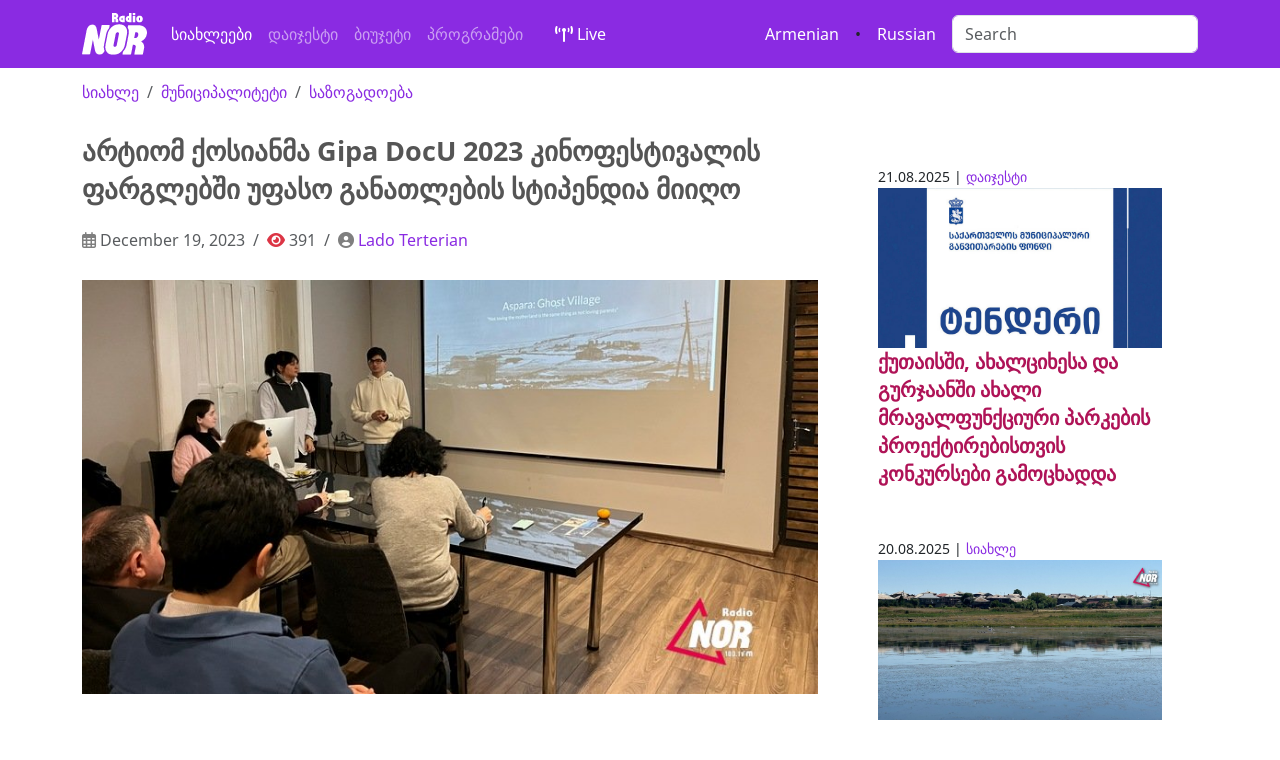

--- FILE ---
content_type: text/html; charset=UTF-8
request_url: https://ka.nor.ge/103051/
body_size: 8230
content:
<!DOCTYPE html>
<html prefix="og:https://ogp.me/ns#" lang="ka">
<head>
<meta charset="utf-8">
<meta name="viewport" content="width=device-width, initial-scale=1, shrink-to-fit=no">
<meta http-equiv="x-ua-compatible" content="ie=edge"/>
<link rel="canonical" href="https://ka.nor.ge/103051/">
<!-- og: FB-->
<title>  არტიომ ქოსიანმა Gipa DocU 2023 კინოფესტივალის ფარგლებში უფასო განათლების სტიპენდია მიიღო - მუნიციპალიტეტი, საზოგადოება, </title>
<meta property="og:site_name" content="Radio NOR"/>
<meta property="og:type" content="article">
<meta property="og:title" content="  არტიომ ქოსიანმა Gipa DocU 2023 კინოფესტივალის ფარგლებში უფასო განათლების სტიპენდია მიიღო">
<meta property="og:description" content="მუნიციპალიტეტი - საზოგადოება - ">
<meta property="og:image" content="https://ka.nor.ge/wp-content/uploads/артем.jpeg">
<meta property="og:image:width" content="800"/>
<meta property="og:image:height" content="450"/>
<meta property="og:url" content="https://ka.nor.ge/103051/">
<meta property="og:locale" content="ru_RU"/>
<!-- // og: FB-->
<!-- og:TWITTER -->
<meta name="twitter:card" content="summary">
<meta name="twitter:card" content="summary_large_image">
<meta name="twitter:site" content="@RadioNOR1 ">
<meta name="twitter:creator" content="@RadioNOR1 ">
<meta name="twitter:title" content="  არტიომ ქოსიანმა Gipa DocU 2023 კინოფესტივალის ფარგლებში უფასო განათლების სტიპენდია მიიღო">
<meta name="twitter:description" content="<p>17 დეკემბერს GIPA DocU 2023 კინოფესტივალის ფარგლებში თბილისში GIPA MediaLab-ის მიერ შექმნილი საავტორო მულტიმედიური პროექტების ყოველწლიური ჩვენება გაიმართა. მონაწილეობდნენ დოკუმენტური ფილმების ავტორები ნინოწმინდიდან, ახალქალაქიდან და მარნეულიდან. პროექტის მონაწილე არტემ ქოსიანმა, დოკუმენტური ფილმების კონკურსის ერთ-ერთმა გამარჯვებულმა, GIPA-ს უნივერსიტეტში შემდგომი სწავლისთვის გრანტი მოიპოვა. არტიომმა GIPA MediaLab-ის პროგრამის ფარგლებში უნივერსიტეტში სასწავლებლად სტიპენდია უფასოდ მიიღო. არტიომი GIPA MediaLab-ს უკვე [&hellip;]</p>
">
<meta name="twitter:image" content="https://ka.nor.ge/wp-content/uploads/артем.jpeg">
<!-- og: -->
<meta name="keywords" content="Javakheti, Ninotsminda, Ниноцминда, ჯავახეთი, სიახლე, ახალი ამბები, ნინოწმინდა, საქართველო, სათემო რადიო, მოვლენები, მესხეთი, Радио NOR, Radio NOR, music, music online, community radio, 100.1FM,   არტიომ ქოსიანმა Gipa DocU 2023 კინოფესტივალის ფარგლებში უფასო განათლების სტიპენდია მიიღო">
<meta name="description" content="რადიო ნორი, ნინოწმინდა, Ninotsminda, სათემო რადიო, Ниноцминда, ჯავახეთი, Радио, Radio NOR, https://ka.nor.ge/feed/atom/">
<link rel="canonical" href="https://ka.nor.ge/103051/"/>
<!-- APP -->
<meta property="fb:app_id" content="1501803343208498">
<link rel="stylesheet" href="https://ka.nor.ge/wp-content/themes/radionor/css/bootstrap.min.css.pagespeed.ce._n_f7HANEA.css">
<link rel="stylesheet" href="https://site-assets.fontawesome.com/releases/v6.1.1/css/all.css" rel="stylesheet">
<style>@font-face{font-family:'Noto Sans';src:url(/wp-content/themes/radionor/fonts/NotoSans-Bold.eot);src:local('Noto Sans Bold') , local('NotoSans-Bold') , url(/wp-content/themes/radionor/fonts/NotoSans-Bold.eot?#iefix) format('embedded-opentype') , url(/wp-content/themes/radionor/fonts/NotoSans-Bold.woff) format('woff') , url(/wp-content/themes/radionor/fonts/NotoSans-Bold.ttf) format('truetype');font-weight:bold;font-style:normal}@font-face{font-family:'Noto Sans';src:url(/wp-content/themes/radionor/fonts/NotoSans-BoldItalic.eot);src:local('Noto Sans Bold Italic') , local('NotoSans-BoldItalic') , url(/wp-content/themes/radionor/fonts/NotoSans-BoldItalic.eot?#iefix) format('embedded-opentype') , url(/wp-content/themes/radionor/fonts/NotoSans-BoldItalic.woff) format('woff') , url(/wp-content/themes/radionor/fonts/NotoSans-BoldItalic.ttf) format('truetype');font-weight:bold;font-style:italic}@font-face{font-family:'Noto Sans';src:url(/wp-content/themes/radionor/fonts/NotoSans-Italic.eot);src:local('Noto Sans Italic') , local('NotoSans-Italic') , url(/wp-content/themes/radionor/fonts/NotoSans-Italic.eot?#iefix) format('embedded-opentype') , url(/wp-content/themes/radionor/fonts/NotoSans-Italic.woff) format('woff') , url(/wp-content/themes/radionor/fonts/NotoSans-Italic.ttf) format('truetype');font-weight:normal;font-style:italic}@font-face{font-family:'Noto Sans';src:url(/wp-content/themes/radionor/fonts/NotoSans.eot);src:local('Noto Sans') , local('NotoSans') , url(/wp-content/themes/radionor/fonts/NotoSans.eot?#iefix) format('embedded-opentype') , url(/wp-content/themes/radionor/fonts/NotoSans.woff) format('woff') , url(/wp-content/themes/radionor/fonts/NotoSans.ttf) format('truetype');font-weight:normal;font-style:normal}</style>
<link href="https://fonts.googleapis.com/css2?family=Noto+Sans+Georgian&display=swap" rel="stylesheet">
<link href="https://ka.nor.ge/wp-content/themes/radionor/A.style.css+css,,_owl.carousel.min.css+css,,_owl.theme.default.css,Mcc.1nxxWVbSvZ.css.pagespeed.cf.5Q5tTxOCOV.css" rel="stylesheet"/>
<!--  OWL carousel -->


<script src="https://cdnjs.cloudflare.com/ajax/libs/jquery/3.3.1/jquery.min.js"></script>
<script src="https://cdnjs.cloudflare.com/ajax/libs/OwlCarousel2/2.3.4/owl.carousel.min.js"></script>
<!--meta property="fb:admins" content="1829046399"/-->
<script>window.fbAsyncInit=function(){FB.init({appId:'1501803343208498',xfbml:true,version:'v2.11'});FB.AppEvents.logPageView();};(function(d,s,id){var js,fjs=d.getElementsByTagName(s)[0];if(d.getElementById(id)){return;}js=d.createElement(s);js.id=id;js.src="https://connect.facebook.net/ru_RU/sdk.js";fjs.parentNode.insertBefore(js,fjs);}(document,'script','facebook-jssdk'));</script>
<!-- Global site tag (gtag.js) - Google Analytics -->
<script async src="https://www.googletagmanager.com/gtag/js?id=UA-35970976-1"></script>
<script>window.dataLayer=window.dataLayer||[];function gtag(){dataLayer.push(arguments);}gtag('js',new Date());gtag('config','UA-35970976-1');</script>
<!-- Google tag (gtag.js) -->
<script async src="https://www.googletagmanager.com/gtag/js?id=G-579J06HXJ2"></script>
<script>window.dataLayer=window.dataLayer||[];function gtag(){dataLayer.push(arguments);}gtag('js',new Date());gtag('config','G-579J06HXJ2');</script>
<!-- Share social plugin -->
<script type='text/javascript' src='https://platform-api.sharethis.com/js/sharethis.js#property=61ca0da4cd90e100193cce27&product=sop' async='async'></script>
<script async src="//ads.service.ge/www/delivery/asyncjs.php"></script>
<!-- AMP customize -->
<script async custom-element="amp-auto-ads" src="https://cdn.ampproject.org/v0/amp-auto-ads-0.1.js"></script>
<link rel="apple-touch-icon" sizes="180x180" href="https://ka.nor.ge/wp-content/themes/radionor/icons/xapple-touch-icon.png.pagespeed.ic.jnY0uFu-4b.webp">
<link rel="icon" type="image/png" sizes="32x32" href="https://ka.nor.ge/wp-content/themes/radionor/icons/xfavicon-32x32.png.pagespeed.ic.wMQffCAhPA.webp">
<link rel="icon" type="image/png" sizes="16x16" href="https://ka.nor.ge/wp-content/themes/radionor/icons/xfavicon-16x16.png.pagespeed.ic.Gsg_Tl8t5c.webp">
<link rel="manifest" href="https://ka.nor.ge/wp-content/themes/radionor/icons/site.webmanifest">
<link rel="mask-icon" href="https://ka.nor.ge/wp-content/themes/radionor/icons/safari-pinned-tab.svg" color="#5bbad5">
<link rel="shortcut icon" href="https://ka.nor.ge/wp-content/themes/radionor/icons/favicon.ico">
<meta name="msapplication-TileColor" content="#2d89ef">
<meta name="msapplication-config" content="https://ka.nor.ge/wp-content/themes/radionor/icons/browserconfig.xml">
<meta name="theme-color" content="#ffffff">
<!-- Clarity tracking code for https://nor.ge/ -->
<script>(function(c,l,a,r,i,t,y){c[a]=c[a]||function(){(c[a].q=c[a].q||[]).push(arguments)};t=l.createElement(r);t.async=1;t.src="https://www.clarity.ms/tag/"+i+"?ref=bwt";y=l.getElementsByTagName(r)[0];y.parentNode.insertBefore(t,y);})(window,document,"clarity","script","b3hm5i0bz6");</script>
</head>
<body>

<nav class="navbar navbar-expand-lg  navbar-dark bg-indigo" aria-label="Ninth navbar example">
<div class="container-xl">
<a class="navbar-brand" href="/">
<img src="https://nor.ge/wp-content/themes/radionor/images/logo-02.svg" width="65" class="img-fluid">
</a>
<button class="navbar-toggler" type="button" data-bs-toggle="collapse" data-bs-target="#navbarsExample07XL" aria-controls="navbarsExample07XL" aria-expanded="false" aria-label="Toggle navigation">
<span class="navbar-toggler-icon"></span>
</button>

<div class="collapse navbar-collapse" id="navbarsExample07XL">
<ul class="navbar-nav me-auto mb-2 mb-lg-0">
<li class="nav-item">
<a class="nav-link active" aria-current="page" href="/category/news/">სიახლეები</a>
</li>
<li class="nav-item"><a class="nav-link" href="/category/digest/">დაიჯესტი</a></li>
<li class="nav-item"><a class="nav-link" href="/tag/budget/">ბიუჯეტი</a></li>
<li class="nav-item"><a class="nav-link" href="/category/programs/">პროგრამები</a></li>
<li class="nav-item"><a href="http://iis.ge:8000/nor.mp3" class="nav-link text-white btn btn-outline-warning mx-3" target="_blank"> <i class="fas fa-broadcast-tower"></i> Live</a></li>

</ul>

<a href="//nor.ge/am/" target="_blank" class="text-white fa-1x mx-3"> Armenian</a>
&bull; <a href="//nor.ge" target="_blank" class="text-white fa-1x mx-3"> Russian</a>

<form role="search">
<input class="form-control" type="search" aria-label="Search" placeholder="Search" name="s" id="searchform" type="text">
</form>
</div>
</div>
</nav>
<div class="container-xl"><div class="row">
<div class="col-md-8 col-sm-12">	
<nav aria-label="breadcrumb" role="navigation"><ol class="breadcrumb">
<li class="breadcrumb-item"><a href="https://ka.nor.ge/category/news/" rel="category tag">სიახლე</a></li>
<li class="breadcrumb-item"><a href="https://ka.nor.ge/tag/municipality/" rel="tag">მუნიციპალიტეტი</a></li> <li class=breadcrumb-item> <a href="https://ka.nor.ge/tag/society/" rel="tag">საზოგადოება</a></li>
</ol></nav>
<h1>არტიომ ქოსიანმა Gipa DocU 2023 კინოფესტივალის ფარგლებში უფასო განათლების სტიპენდია მიიღო</h1>

<nav aria-label="breadcrumb" role="navigation"><ol class="breadcrumb text-muted">
<li class="breadcrumb-item"><i class="far fa-calendar-alt text-black-50"></i>  December 19, 2023</li>
<li class="breadcrumb-item"><i class="fa fa-eye text-danger" aria-hidden="true"> </i> 391</li>
<li class="breadcrumb-item"> <i class="fa fa-user-circle text-black-50" aria-hidden="true"></i> <a href="https://ka.nor.ge/author/lado/" title="Posts by Lado Terterian" rel="author">Lado Terterian</a></li>
</ol></nav>

<img src="https://ka.nor.ge/wp-content/uploads/артем.jpeg" class="img-fluid mb-2" width="100%" alt="არტიომ ქოსიანმა Gipa DocU 2023 კინოფესტივალის ფარგლებში უფასო განათლების სტიპენდია მიიღო" title="არტიომ ქოსიანმა Gipa DocU 2023 კინოფესტივალის ფარგლებში უფასო განათლების სტიპენდია მიიღო">

<!-- ShareThis BEGIN --><div class="sharethis-inline-share-buttons my-3"></div><!-- ShareThis END -->

<article>
<p>17 დეკემბერს GIPA DocU 2023 კინოფესტივალის ფარგლებში თბილისში GIPA MediaLab-ის მიერ შექმნილი საავტორო მულტიმედიური პროექტების ყოველწლიური ჩვენება გაიმართა.</p>
<p>მონაწილეობდნენ დოკუმენტური ფილმების ავტორები ნინოწმინდიდან, ახალქალაქიდან და მარნეულიდან.</p>
<p>პროექტის მონაწილე არტემ ქოსიანმა, დოკუმენტური ფილმების კონკურსის ერთ-ერთმა გამარჯვებულმა, GIPA-ს უნივერსიტეტში შემდგომი სწავლისთვის გრანტი მოიპოვა.</p>
<p>არტიომმა GIPA MediaLab-ის პროგრამის ფარგლებში უნივერსიტეტში სასწავლებლად სტიპენდია უფასოდ მიიღო.</p>
<p>არტიომი GIPA MediaLab-ს უკვე სამი წელია ესწრება. წლის განმავლობაში qოსიანი მუშაობდა პროექტზე &#8220;ასპარა: მოჩვენების სოფელი&#8221;, რომელშიც ჰყვება სოფელზე, სადაც არავინ ცხოვრობს.</p>
<p><img fetchpriority="high" decoding="async" class="alignnone size-medium" src="https://live.staticflickr.com/65535/53408082215_9a0ea0f689_c.jpg" width="800" height="600"/></p>
<p>ამჟამად არტიომი ილიას სახელობის სახელმწიფო უნივერსიტეტში სწავლობს. ქოსიანის თქმით, ის ამ სასწავლო წელს ილიას უნივერსიტეტს დაასრულებს და სწავლას GIPA MediaLab ინსტიტუტში გააგრძელებს, აუდიოვიზუალური მედია ხელოვნების ფაკულტეტზე.</p>
<p>კითხვაზე, რატომ აპირებდა უნივერსიტეტების შეცვლას, არტიომმა უპასუხა, რომ ილიას უნივერსიტეტს არ ჰქონდა ის პროფესია, რაც მას სურს.</p>
<p>როგორც არტიომმა განაცხადა, ერთი თვის წინ მან და ჟანა ჩოგანდარიანმა გადაიღეს ფილმი &#8220;გაბრიელი და რკო&#8221;. ამ ფილმმა დოკუმენტური ფილმების კონკურსში გაიმარჯვა და მიიღო 500 დოლარი შემდგომი განვითარებისთვის. ფილმი მოგვითხრობს ბიჭზე, რომელსაც სმენა უჭირს.</p>
<p><img decoding="async" class="alignnone size-medium" src="https://live.staticflickr.com/65535/53407827743_7764b4cd3e_c.jpg" width="800" height="600"/></p>
<p>GIPA DocU 2023 კინოფესტივალის ფარგლებში, სპირიდონ ბაკირიანს ნინოწმინდის მუნიციპალიტეტიდან ფილმით &#8220;სახლი-ეკლესია&#8221; და ლილიტ კარაპეტიანს ფილმით &#8220;ქორწინება 13 წლის ასაკში&#8221; სპეციალური პრიზი გადაეცა.</p>
<p>GIPA Media Lab პროგრამა ჯავახეთში 2016 წელს დაიწყო.</p>
<p>პროგრამის ფარგლებში მონაწილეები სწავლობენ როგორ შექმნან აუდიოვიზუალური ისტორიები, იმუშაონ სოციალურ ქსელებში, ასევე ფოტოებზე, მულტიმედიურ პროექტებსა და დოკუმენტურ ფილმებზე.</p>
<p>საუკეთესო პროექტების ავტორები დაჯილდოვდებიან პრიზებით, როგორიცაა მობილური ტელეფონი, ფოტო და ვიდეო კამერები და აუდიოვიზუალური წარმოებისთვის საჭირო სხვა აღჭურვილობა. საუკეთესო მონაწილეებს გადაეცემათ მთავარი პრიზი და შესაძლებლობა ექნებათ უფასოდ ისწავლონ GIPA-ს საბაკალავრო და სამაგისტრო პროგრამებზე.</p>
<p>&#8220;მულტიმედიური უნარები მულტიკულტურული საქართველოსთვის&#8221; პროექტის მიზანია რეგიონებში ახალგაზრდებს მიაწოდოს ცოდნა კომუნიკაციის, კინოს, სოციალური ქსელებისა და მეწარმეობის სფეროებში, ასევე მედიაწიგნიერება, რომელიც აქტუალურია თანამედროვე მსოფლიოს ყველა პროფესიისთვის. კურსები ასევე ტარდება ქვემო ქართლის მხარეში.</p>
</article>

<!-- Simple SHARE-->
<div class="text-white fa-2x text-center">
<a href="http://www.facebook.com/sharer.php?u=https://ka.nor.ge/103051/" target="_blank">
<i class="fab fa-facebook-square" aria-hidden="true"></i></a>

<a href="http://www.linkedin.com/shareArticle?mini=true&amp;url=https://ka.nor.ge/103051/" target="_blank">
<i class="fab fa-linkedin" aria-hidden="true"></i></a>
<a href="https://twitter.com/share?url=https://ka.nor.ge/103051/&amp;text=არტიომ ქოსიანმა Gipa DocU 2023 კინოფესტივალის ფარგლებში უფასო განათლების სტიპენდია მიიღო" target="_blank"><i class="fab fa-twitter-square" aria-hidden="true"></i></a>
<a target="_blank" href="https://connect.ok.ru/offer?url=https://ka.nor.ge/103051/&title=არტიომ ქოსიანმა Gipa DocU 2023 კინოფესტივალის ფარგლებში უფასო განათლების სტიპენდია მიიღო&imageUrl=https://ka.nor.ge/wp-content/uploads/артем.jpeg"><i class="fab fa-odnoklassniki-square" aria-hidden="true"></i></a>
<a href="http://vkontakte.ru/share.php?url=https://ka.nor.ge/103051/" target="_blank"><i class="fab fa-vk" aria-hidden="true"></i></a>
<a href="javascript:;" onclick="window.print()"><i class="fa fa-print" aria-hidden="true"></i></a>
<a href="https://telegram.me/share/url?url=https://ka.nor.ge/103051/&text=არტიომ ქოსიანმა Gipa DocU 2023 კინოფესტივალის ფარგლებში უფასო განათლების სტიპენდია მიიღო"> <i class="fab fa-telegram"></i></a>
</div><!-- // button share icons-->

<hr>

<!-- Desktop -->
<div class="d-none d-md-block">
<!-- Revive Adserver Asynchronous JS Tag - Generated with Revive Adserver v5.4.1 -->
<ins data-revive-zoneid="5" data-revive-id="1e27773969f6de1542034e2d8361822c"></ins>
</div>
<!-- SMartphone -->
<div class="d-md-none d-sm-block text-center">
<!-- Revive Adserver Asynchronous JS Tag - Generated with Revive Adserver v5.4.1 -->
<ins data-revive-zoneid="3" data-revive-id="1e27773969f6de1542034e2d8361822c"></ins>
<script async src="//ads.service.ge/www/delivery/asyncjs.php"></script>
</div>
<hr>

</div>	
<div class="col-md-4 col-sm-12 p-5">
<!-- გამოკითხვა  CrowdSignal -->
<!-- რელევანტური სტატია -->
<section class="my-5">
<article>
<small class="card-text">21.08.2025 |  <a href="https://ka.nor.ge/category/digest/" rel="category tag">დაიჯესტი</a></small>
<header><a href="https://ka.nor.ge/107994/" title="ქუთაისში, ახალციხესა და გურჯაანში ახალი მრავალფუნქციური პარკების პროექტირებისთვის კონკურსები გამოცხადდა"><img width="800" height="450" src="https://ka.nor.ge/wp-content/uploads/tender.jpg" class="attachment-post-thumbnail size-post-thumbnail wp-post-image" alt="" decoding="async" loading="lazy" srcset="https://ka.nor.ge/wp-content/uploads/tender.jpg 800w, https://ka.nor.ge/wp-content/uploads/tender-768x432.jpg 768w" sizes="auto, (max-width: 800px) 100vw, 800px"/></a></header>
<h5 class="mb-5"><a href="https://ka.nor.ge/107994/" title="ქუთაისში, ახალციხესა და გურჯაანში ახალი მრავალფუნქციური პარკების პროექტირებისთვის კონკურსები გამოცხადდა" class="">ქუთაისში, ახალციხესა და გურჯაანში ახალი მრავალფუნქციური პარკების პროექტირებისთვის კონკურსები გამოცხადდა</a></h5>
</article>
<article>
<small class="card-text">20.08.2025 |  <a href="https://ka.nor.ge/category/news/" rel="category tag">სიახლე</a></small>
<header><a href="https://ka.nor.ge/107984/" title="მრგვალი ტბა შრობისა და ჭაობის საფრთხის წინაშე"><img width="800" height="450" src="https://ka.nor.ge/wp-content/uploads/xozero.jpg.pagespeed.ic.P9B-WvLlla.webp" class="attachment-post-thumbnail size-post-thumbnail wp-post-image" alt="" decoding="async" loading="lazy" srcset="https://ka.nor.ge/wp-content/uploads/xozero.jpg.pagespeed.ic.P9B-WvLlla.webp 800w, https://ka.nor.ge/wp-content/uploads/ozero-768x432.jpg 768w" sizes="auto, (max-width: 800px) 100vw, 800px"/></a></header>
<h5 class="mb-5"><a href="https://ka.nor.ge/107984/" title="მრგვალი ტბა შრობისა და ჭაობის საფრთხის წინაშე" class="">მრგვალი ტბა შრობისა და ჭაობის საფრთხის წინაშე</a></h5>
</article>


</section>



<!-- Tag's carousel -->
<div class="my-3">
<div class="owl-carousel owl-theme">
</div>
</div>
<!-- OWL carousel -->
<script>$('.owl-carousel').owlCarousel({loop:true,animateOut:'fadeOut',autoplay:true,autoplayTimeout:3000,autoplayHoverPause:true,nav:false,responsive:{0:{items:1},600:{items:1},1000:{items:1}}})</script><!-- // Tag's carousel -->

</div>
</div><!-- /.row -->
</div><!-- /.container -->


<!-- Modal -->
<div class="modal fade" id="exampleModalCenter" tabindex="-1" role="dialog" aria-labelledby="exampleModalCenterTitle" aria-hidden="true">
<div class="modal-dialog" role="document">
<div class="modal-content">
<div class="modal-header">
<h5 class="modal-title" id="exampleModalLongTitle">გსურთ რეკლამის დაკვეთა?</h5>
<button type="button" class="close" data-dismiss="modal" aria-label="Close">
<span aria-hidden="true">&times;</span>
</button>
</div>
<div class="modal-body">
<div class="fb-page" data-href="https://www.facebook.com/radiotvnor/" data-tabs="messages" data-small-header="true" data-adapt-container-width="true" data-hide-cover="false" data-show-facepile="true"><blockquote cite="https://www.facebook.com/radiotvnor/" class="fb-xfbml-parse-ignore"><a href="https://www.facebook.com/radiotvnor/">Radio NOR</a></blockquote></div>
</div>
<div class="modal-footer">
<button type="button" class="btn btn-secondary" data-dismiss="modal">დახურე</button>
</div>
</div></div></div>

<footer class="bg-dark py-5">
<div class="container-fluid">
<div class="row text-white">
<hr>
<div class="col-md-4">
<h4>გაგვიცანით</h4>
<ul class="list-unstyled">
<li><a href="https://nor.ge/?page_id=9" class="text-white">ნორმატიული აქტები</a></li>
<li><a href="https://nor.ge/?page_id=169" class="text-white">გადაბეჭდვის პირობები</a></li>
<li><a href="https://nor.ge/?page_id=20166" class="text-white">ჩვენზე</a></li>
<li><a href="https://nor.ge/?page_id=148712" class="text-white">გსურთ რეკლამა?</a></li>
</ul>
<iframe src="https://www.facebook.com/plugins/page.php?href=https%3A%2F%2Fwww.facebook.com%2Fradiotvnor%2F&tabs&height=130&small_header=false&adapt_container_width=true&hide_cover=false&show_facepile=false&appId=377790619281845" width="100%" height="130" style="margin:2rem 0;border:none;overflow:hidden" scrolling="no" frameborder="0" allowTransparency="true"></iframe>
<p>Copyright &copy; ვიღწვით ინტერნეტში 2012 წლიდან</p>


</div><!-- /.col1 -->
<div class="col-md-4">
<h4>სპონსორობის მსურველებს</h4>
<ul class="list-unstyled">
<li>რადიოს ფინანსური მხარდაჭერა - "Radio - TV NOR"; <br>ს/კ: 236689883</li>
<li>Bank of Georgia, მფო: BAGAGE 22</li>
<li>ა/ა: GE36BG0000000694040400</li>
</ul>
<h4>მისამართი</h4>
<ul class="list-unstyled">
<li><i class="fas fa-map-marker-alt"></i> <a href="https://g.page/radionor-ninotsminda?share" target="_blank" class="text-white">ნინოწმინდა, თავისუფლების ქ. 7, სად.3, ბინა.43</a></li>
<li><i class="fas fa-phone-square"></i> 0361-223303</li>
<i class="fas fa-envelope-open-text"></i> <a href="mailto:radio@nor.ge" class="text-white">radio@nor.ge</a></li>
</ul>
<ul class="list-unstyled">
<li></li>
<li></li>

</div><!-- /.col2 -->
<div class="col-md-4">
<h4>გვეხმარებიან</h4>
<ul class="list-unstyled">
<li>ფონდი "<a href="//osgf.ge" class="text-white">ღია საზოგადოება - საქართველო</a>"</li>
<li><a href="//ned.org" class="text-white">The National Endowment for Democracy (NED)</a></li>
</ul>
<h4>გამოგვყევი</h4>
<span class="text-with align-center fa-2x">
<a href="//instagram.com/radionor/" class="text-white" target="_blank">
<i class="fab fa-instagram" aria-hidden="true"></i></a>
<a href="//soundcloud.com/nor-radio" class="text-white" target="_blank">
<i class="fab fa-soundcloud" aria-hidden="true"></i></a>
<a href="//youtube.com/radionor" class="text-white" target="_blank">
<i class="fab fa-youtube"></i></a>
<a href="//flickr.com/90744004@N07" class="text-white" target="_blank">
<i class="fab fa-flickr" aria-hidden="true"></i></a>
<a href="//twitter.com/radionor1" class="text-white" target="_blank">
<i class="fab fa-twitter"></i></a>
<a href="//fb.com/radiotvnor" class="text-white" target="_blank">
<i class="fab fa-facebook"></i></a>
<a href="//nor.ge/?feed=rss2" class="text-white" target="_blank">
<i class="fa fa-rss"></i></a>
</span>
<br>
<hr>
<!-- TOP.GE ASYNC COUNTER CODE -->
<div id="top-ge-counter-container" data-site-id="84294"></div>
<script async src="//counter.top.ge/counter.js"></script>
<!-- / END OF TOP.GE COUNTER CODE -->

</div><!-- /.col3 -->
</div>
</div><!-- /.container -->
</footer>
<!-- Bootstrap Core JavaScript -->
<script src="https://ka.nor.ge/wp-content/themes/radionor/js/bootstrap.min.js.pagespeed.ce.hJ5tsUXykF.js"></script>
<script src="https://ka.nor.ge/wp-content/themes/radionor/js/jquery-3.5.1.slim.min.js.pagespeed.jm.r7xzr_ze4T.js"></script>
<script src="https://ka.nor.ge/wp-content/themes/radionor/js/tether.min.js.pagespeed.ce.7N_T3EZM7a.js"></script>
<!-- Youtube channel integration -->
<script src="https://ka.nor.ge/wp-content/themes/radionor/js/jquery.min.js.pagespeed.jm.OH66oSK0of.js"></script>
<script>var reqURL="https://api.rss2json.com/v1/api.json?rss_url="+encodeURIComponent("https://www.youtube.com/feeds/videos.xml?channel_id=");function loadVideo(iframe){$.getJSON(reqURL+iframe.getAttribute('cid'),function(data){var videoNumber=(iframe.getAttribute('vnum')?Number(iframe.getAttribute('vnum')):0);console.log(videoNumber);var link=data.items[videoNumber].link;id=link.substr(link.indexOf("=")+1);iframe.setAttribute("src","https://youtube.com/embed/"+id+"?controls=0&autoplay=0");});}var iframes=document.getElementsByClassName('latestVideoEmbed');for(var i=0,len=iframes.length;i<len;i++){loadVideo(iframes[i]);}</script>
<!-- // Youtube channel integration -->
<!-- top button -->
<button onclick="topFunction()" id="myBtn" title="თავში ასქროლე"><i class="fas fa-arrow-up" aria-hidden="true"></i></button> 
<script>window.onscroll=function(){scrollFunction()};function scrollFunction(){if(document.body.scrollTop>1000||document.documentElement.scrollTop>1000){document.getElementById("myBtn").style.display="block";}else{document.getElementById("myBtn").style.display="none";}}function topFunction(){$("html, body").animate({scrollTop:0},"slow");document.body.scrollTop=0;document.documentElement.scrollTop=0;}</script></body></html>

--- FILE ---
content_type: text/css
request_url: https://ka.nor.ge/wp-content/themes/radionor/A.style.css+css,,_owl.carousel.min.css+css,,_owl.theme.default.css,Mcc.1nxxWVbSvZ.css.pagespeed.cf.5Q5tTxOCOV.css
body_size: 2318
content:
body,html{font-family:'Noto Sans',sans-serif}.container-fluid{padding:0;max-width:90%}.container{width:1280px;max-width:100%}.jumbotron{}.carousel-caption{bottom:5px;padding-bottom:0}.shadow{text-shadow:3px 3px 4px #000}.text-danger,a.text-danger,.btn-outline-danger{color:#e5006a}.badge{border-radius:0}p{font-size:1.1rem}a{color:#8a2be2;text-decoration:none}a:hover{transition:all .5s ease;color:#af1357;text-decoration:none}img{max-width:100%;height:auto}h1{font-size:170%;color:#555}h1,h2,h3,h4,h5,h6{line-height:140%;margin-bottom:1%;font-weight:bolder;text-decoration:none}h3 a,h4 a,h5 a,h6 a{transition:all .5s ease;color:#af1357;text-decoration:none}[att^="h"] a{transition:all .5s ease;color:#af1357;text-decoration:none}hr{color:1px solid #555}footer h4{margin-bottom:.7rem;border-bottom:1px solid #ccc}iframe{max-width:100%!important}blockquote{padding:.9em;background:#f0f0f0;border-top:4px solid #de005e;color:#555;font-style:italic;font-size:1.1rem}blockquote:nth-child(even) {border-top:4px solid #2c70d6}#linkFon{display:block;position:absolute;top:0;left:0;width:100%;height:100%}audio{width:145px;background:#ccc;-webkit-transition:all .5s linear;-moz-transition:all .5s linear;-o-transition:all .5s linear;transition:all .5s linear}audio:hover,audio:focus,audio:active{-webkit-box-shadow:15px 15px 20px rgba(0,0,0,.4);-moz-box-shadow:15px 15px 20px rgba(0,0,0,.4);box-shadow:15px 15px 20px rgba(0,0,0,.4);-webkit-transform:scale(1.05);-moz-transform:scale(1.05);transform:scale(1.05)}.card{border:0;background:none;line-height:140%}.card img{border-radius:0}.card-title h3{text-align:left;background:rgba(1,1,1,.5)!important}.card-title h1{font-size:  calc(1vw+1vh);font-size:90%}.card-body{padding:1rem 0}.card-text,h5.card-text,.card-text:last-child{margin-bottom:2rem}.breadcrumb{background-color:#fff;padding:.75rem 0}.title{font-size:1em;border-left:solid 5px #ec268f;background-image:url(http://nor.ge/wp-content/themes/radionor/images/bg-title.svg);background:#e7e8e1;padding:.5rem 0 .5rem 1rem;margin:1% 0;text-transform:uppercase}.title>a{color:#555}.bg-inverse h3{margin-bottom:5px;border-bottom:solid 1px #777}.bg-inverse a:hover{color:#e5006a}.bg-indigo{background-color:#8a2be2}.bg-dark section{color::#111;background:#111}.ads{background-blend-mode:darken;height:40%;margin-bottom:.9em;background:no-repeat;background-size:cover;background-image:linear-gradient(to bottom,#344a71 0%,white 100%)}.ads h5{font-weight:bold;text-shadow:2px 2px 3px #000}.ads-title{background:#eceeef;border-left:5px #555 solid;padding:5px 0 5px 15px;text-transform:uppercase;color:#c00}#instafeed{max-width:1080px;width:100%;height:100%;margin:auto;display:flex;flex-wrap:wrap}.instafeed a{display:flex;align-items:center;position:relative;max-width:25%}img .instafeed{display:block;max-width:100%;margin:1rem}#myBtn{display:none;position:fixed;bottom:20px;right:30px;z-index:99;border:none;outline:none;background-color:rgba(2,117,216,.5);color:#fff;cursor:pointer;padding:15px;border-radius:10px}#myBtn:hover{background-color:#555}@media (min-width:1200px){.container{width:1280px;max-width:100%}}@media (max-width:576px){.carousel-caption{bottom:0;left:15px;right:15px}.carousel-caption>h5,.shadow h5{position:relative;padding:5px 0;font-size:100%;color:#8a2be2;background:rgba(10,10,10,.5)}.text-white a,.text-white{transition:all .5s ease}.text-white a:hover,.text-white a:hover{color:#8a2be2}h1.card-title{font-size:130%}h2{font-size:1rem}}.owl-carousel,.owl-carousel .owl-item{-webkit-tap-highlight-color:transparent;position:relative}.owl-carousel{display:none;width:100%;z-index:1}.owl-carousel .owl-stage{position:relative;-ms-touch-action:pan-Y;touch-action:manipulation;-moz-backface-visibility:hidden}.owl-carousel .owl-stage:after{content:".";display:block;clear:both;visibility:hidden;line-height:0;height:0}.owl-carousel .owl-stage-outer{position:relative;overflow:hidden;-webkit-transform:translate3d(0,0,0)}.owl-carousel .owl-item,.owl-carousel .owl-wrapper{-webkit-backface-visibility:hidden;-moz-backface-visibility:hidden;-ms-backface-visibility:hidden;-webkit-transform:translate3d(0,0,0);-moz-transform:translate3d(0,0,0);-ms-transform:translate3d(0,0,0)}.owl-carousel .owl-item{min-height:1px;float:left;-webkit-backface-visibility:hidden;-webkit-touch-callout:none}.owl-carousel .owl-item img{display:block;width:100%}.owl-carousel .owl-dots.disabled,.owl-carousel .owl-nav.disabled{display:none}.no-js .owl-carousel,.owl-carousel.owl-loaded{display:block}.owl-carousel .owl-dot,.owl-carousel .owl-nav .owl-next,.owl-carousel .owl-nav .owl-prev{cursor:pointer;-webkit-user-select:none;-khtml-user-select:none;-moz-user-select:none;-ms-user-select:none;user-select:none}.owl-carousel .owl-nav button.owl-next,.owl-carousel .owl-nav button.owl-prev,.owl-carousel button.owl-dot{background:0 0;color:inherit;border:none;padding:0!important;font:inherit}.owl-carousel.owl-loading{opacity:0;display:block}.owl-carousel.owl-hidden{opacity:0}.owl-carousel.owl-refresh .owl-item{visibility:hidden}.owl-carousel.owl-drag .owl-item{-ms-touch-action:pan-y;touch-action:pan-y;-webkit-user-select:none;-moz-user-select:none;-ms-user-select:none;user-select:none}.owl-carousel.owl-grab{cursor:move;cursor:grab}.owl-carousel.owl-rtl{direction:rtl}.owl-carousel.owl-rtl .owl-item{float:right}.owl-carousel .animated{animation-duration:1s;animation-fill-mode:both}.owl-carousel .owl-animated-in{z-index:0}.owl-carousel .owl-animated-out{z-index:1}.owl-carousel .fadeOut{animation-name:fadeOut}@keyframes fadeOut{0%{opacity:1}100%{opacity:0}}.owl-height{transition:height .5s ease-in-out}.owl-carousel .owl-item .owl-lazy{opacity:0;transition:opacity .4s ease}.owl-carousel .owl-item .owl-lazy:not([src]),.owl-carousel .owl-item .owl-lazy[src^=""]{max-height:0}.owl-carousel .owl-item img.owl-lazy{transform-style:preserve-3d}.owl-carousel .owl-video-wrapper{position:relative;height:100%;background:#000}.owl-carousel .owl-video-play-icon{position:absolute;height:80px;width:80px;left:50%;top:50%;margin-left:-40px;margin-top:-40px;background:url(css/owl.video.play.png) no-repeat;cursor:pointer;z-index:1;-webkit-backface-visibility:hidden;transition:transform .1s ease}.owl-carousel .owl-video-play-icon:hover{-ms-transform:scale(1.3,1.3);transform:scale(1.3,1.3)}.owl-carousel .owl-video-playing .owl-video-play-icon,.owl-carousel .owl-video-playing .owl-video-tn{display:none}.owl-carousel .owl-video-tn{opacity:0;height:100%;background-position:center center;background-repeat:no-repeat;background-size:contain;transition:opacity .4s ease}.owl-carousel .owl-video-frame{position:relative;z-index:1;height:100%;width:100%}.owl-theme .item{text-align:center}.owl-theme .item a{color:#111;font-weight:bold}.owl-theme .owl-nav{margin-top:10px;text-align:center;-webkit-tap-highlight-color:transparent}.owl-theme .owl-nav [class*="owl-"]{color:#fff;font-size:14px;margin:5px;padding:4px 7px;background:#d6d6d6;display:inline-block;cursor:pointer;border-radius:3px}.owl-theme .owl-nav [class*="owl-"]:hover{background:#869791;color:#fff}.owl-theme .owl-nav .disabled{opacity:.5;cursor:default}.owl-theme .owl-nav.disabled+.owl-dots{margin-top:10px}.owl-theme .owl-dots{text-align:center;-webkit-tap-highlight-color:transparent}.owl-theme .owl-dots .owl-dot{display:inline-block;zoom:1;*display: inline}.owl-theme .owl-dots .owl-dot span{width:10px;height:10px;margin:5px 7px;background:#d6d6d6;display:block;-webkit-backface-visibility:visible;transition:opacity 200ms ease;border-radius:30px}.owl-theme .owl-dots .owl-dot.active span,.owl-theme .owl-dots .owl-dot:hover span{background:#869791}

--- FILE ---
content_type: image/svg+xml
request_url: https://nor.ge/wp-content/themes/radionor/images/logo-02.svg
body_size: 10664
content:
<?xml version="1.0" encoding="UTF-8"?>
<!DOCTYPE svg PUBLIC "-//W3C//DTD SVG 1.1//EN" "http://www.w3.org/Graphics/SVG/1.1/DTD/svg11.dtd">
<!-- Creator: CorelDRAW X7 -->
<svg xmlns="http://www.w3.org/2000/svg" xml:space="preserve" width="674px" height="437px" version="1.1" style="shape-rendering:geometricPrecision; text-rendering:geometricPrecision; image-rendering:optimizeQuality; fill-rule:evenodd; clip-rule:evenodd"
viewBox="0 0 11043448 7169473"
 xmlns:xlink="http://www.w3.org/1999/xlink">
 <defs>
  <style type="text/css">
   <![CDATA[
    .fil0 {fill:white;fill-rule:nonzero}
   ]]>
  </style>
 </defs>
 <g id="Layer_x0020_1">
  <metadata id="CorelCorpID_0Corel-Layer"/>
  <path class="fil0" d="M10360337 7033379c-14157,73329 -57962,110008 -131272,110008l-1241710 0c-73328,0 -102919,-36660 -88734,-110008l233659 -1208836c19066,-98621 -3815,-186513 -67316,-266794 -63530,-80320 -150240,-116340 -259483,-116340l-156786 0 -307714 1591970c-14166,73329 -56703,110008 -126226,110008l-1248033 0c-69533,0 -97856,-36660 -83670,-110008l82227 -425448 10 0c59346,-58011 114781,-118887 166256,-182640l397 -484c4115,-5103 8211,-10235 12278,-15367l687 -871c3980,-5035 7930,-10080 11862,-15154l968 -1249c3873,-5006 7727,-10032 11561,-15067l1037 -1365c3853,-5093 7697,-10196 11513,-15318l561 -765c3941,-5307 7863,-10632 11755,-15967l68 -97c28013,-38461 54689,-77890 80029,-118277l417 -659c3292,-5267 6555,-10544 9809,-15831l1249 -2024c3089,-5035 6148,-10099 9189,-15163l1743 -2886c2866,-4793 5722,-9605 8559,-14428l2305 -3921c2750,-4696 5471,-9402 8192,-14128l2304 -4028c2682,-4696 5355,-9402 8008,-14117l2382 -4271c2605,-4657 5190,-9324 7756,-14001l2518 -4619c2537,-4638 5054,-9295 7552,-13963l2334 -4376c2546,-4774 5074,-9548 7582,-14341l1965 -3786c2634,-5064 5268,-10138 7863,-15231l794 -1569c12152,-23887 23907,-48075 35236,-72563l484 -1037c2363,-5102 4696,-10225 7020,-15357 639,-1413 1288,-2827 1927,-4241 2004,-4464 3989,-8947 5974,-13430 988,-2237 1985,-4474 2973,-6720 1762,-4028 3505,-8076 5248,-12113 1143,-2644 2285,-5287 3409,-7931 1694,-3970 3369,-7949 5044,-11929 1133,-2702 2266,-5403 3390,-8105 1617,-3911 3234,-7833 4831,-11764 1172,-2857 2334,-5723 3496,-8599 1539,-3795 3060,-7601 4570,-11416 1201,-3021 2392,-6042 3583,-9073 1481,-3767 2953,-7543 4415,-11329 1153,-3002 2305,-6013 3457,-9034 1453,-3796 2895,-7601 4328,-11416 1172,-3128 2334,-6265 3496,-9402 1375,-3709 2740,-7417 4096,-11136 1191,-3253 2353,-6526 3524,-9789 1317,-3670 2644,-7330 3951,-11019 1201,-3399 2382,-6807 3563,-10216 1230,-3524 2469,-7039 3680,-10583 1220,-3544 2401,-7098 3602,-10651 1191,-3525 2392,-7040 3573,-10574 639,-1927 1259,-3873 1898,-5800 2692,-8182 5345,-16394 7959,-24624 1220,-3854 2460,-7708 3670,-11571 997,-3195 1966,-6420 2953,-9625 1201,-3883 2392,-7766 3573,-11658 1046,-3457 2063,-6933 3099,-10400 1133,-3805 2266,-7610 3379,-11435 959,-3283 1898,-6575 2847,-9867 1142,-4009 2295,-8018 3428,-12036 910,-3234 1820,-6488 2721,-9741 1123,-4067 2246,-8143 3360,-12230 900,-3292 1781,-6594 2662,-9895 1075,-4000 2131,-7989 3186,-11998 910,-3456 1801,-6923 2702,-10389 997,-3883 1985,-7766 2972,-11649 881,-3505 1762,-7010 2634,-10525 997,-3999 1975,-8008 2953,-12017 833,-3437 1666,-6865 2489,-10302 978,-4087 1936,-8192 2895,-12288 784,-3350 1569,-6701 2343,-10061 978,-4299 1946,-8598 2915,-12907 726,-3224 1452,-6439 2159,-9673 1007,-4542 1985,-9093 2963,-13644 649,-3030 1307,-6061 1946,-9101 1075,-5074 2121,-10177 3167,-15280 513,-2498 1045,-4987 1549,-7495 1549,-7640 3060,-15299 4551,-22987l340703 -1762661c1492,-7727 2954,-15425 4358,-23094 435,-2353 852,-4706 1278,-7059 958,-5316 1927,-10641 2856,-15938 523,-2953 1017,-5906 1521,-8850 784,-4590 1578,-9170 2343,-13740 532,-3253 1055,-6488 1588,-9731 707,-4406 1433,-8821 2120,-13208 494,-3166 978,-6313 1453,-9460 668,-4348 1336,-8695 1975,-13033 484,-3302 959,-6594 1433,-9896 601,-4154 1191,-8318 1763,-12462 474,-3360 929,-6710 1374,-10051 552,-4106 1085,-8192 1618,-12278 435,-3399 871,-6778 1287,-10167 504,-4018 988,-8027 1462,-12036 407,-3331 804,-6671 1182,-9993 465,-4038 910,-8056 1355,-12084 368,-3370 736,-6739 1095,-10099 416,-3990 813,-7960 1210,-11939 329,-3283 658,-6575 978,-9858 387,-4086 746,-8162 1113,-12239 291,-3176 581,-6352 853,-9508 377,-4406 716,-8793 1065,-13189 222,-2798 464,-5606 677,-8404 397,-5374 775,-10729 1124,-16084 319,-4725 619,-9460 910,-14176 242,-3999 494,-7998 707,-11977 193,-3506 358,-7001 532,-10506 175,-3564 359,-7127 523,-10671 155,-3670 291,-7320 436,-10971 126,-3311 261,-6613 378,-9915 125,-3728 222,-7436 329,-11145 97,-3283 184,-6575 261,-9857 87,-3699 155,-7388 213,-11077 58,-3167 116,-6343 155,-9509 49,-3747 78,-7495 97,-11223 19,-3156 39,-6313 39,-9460 9,-3737 0,-7465 -20,-11193 -9,-3031 -38,-6062 -67,-9083 -29,-3863 -78,-7727 -146,-11581 -38,-2856 -106,-5713 -164,-8569 -78,-3922 -165,-7843 -271,-11755 -78,-2721 -165,-5432 -252,-8144 -126,-4057 -262,-8114 -417,-12152 -96,-2401 -203,-4793 -309,-7194 -184,-4357 -378,-8705 -591,-13043 -97,-1840 -203,-3660 -300,-5500 -262,-4803 -523,-9615 -823,-14398l-184 -2789c-1172,-18233 -2615,-36311 -4358,-54224l-19 -165c-494,-5064 -1026,-10109 -1569,-15154 -145,-1375 -280,-2759 -435,-4134 -513,-4668 -1056,-9315 -1608,-13963 -213,-1733 -406,-3467 -619,-5200 -552,-4502 -1124,-8986 -1714,-13459 -242,-1859 -484,-3709 -736,-5558 -610,-4522 -1240,-9025 -1888,-13527l-736 -5064c-668,-4542 -1365,-9073 -2072,-13595l-814 -5132c-736,-4580 -1491,-9151 -2266,-13702l-774 -4512c-804,-4638 -1627,-9276 -2469,-13885l-843 -4522c-871,-4677 -1752,-9344 -2672,-13992l-736 -3670c-978,-4919 -1975,-9828 -3002,-14718l-513 -2401c-1123,-5297 -2266,-10584 -3447,-15841l-10 -49c-7901,-35207 -17061,-69717 -27499,-103510l-10 -20c-1636,-5306 -3312,-10602 -5016,-15870l-445 -1394c-1666,-5132 -3360,-10255 -5084,-15348l-523 -1549c-1704,-5025 -3447,-10041 -5209,-15047l-649 -1821c-1762,-4986 -3553,-9954 -5383,-14902l-601 -1617c-1849,-5016 -3737,-10022 -5655,-15008l-513 -1327c-1975,-5122 -3980,-10235 -6023,-15328l-135 -329c-21603,-53847 -46711,-105747 -75353,-155682l-174 -300c-2798,-4890 -5645,-9761 -8511,-14612l-262 -436c-2895,-4899 -5839,-9770 -8811,-14631l0 -9c-3021,-4929 -6062,-9838 -9141,-14718l-10 -10 56278 -291156c13439,-69543 55676,-104953 125219,-104953l1633694 0c505798,0 892882,148284 1162494,442577 270202,294933 360602,672712 271393,1134220 -101419,524766 -415640,920536 -941403,1187350 416511,298418 573055,718231 468227,1260678l-176703 914204zm-792103 -3248419c20528,-106202 6217,-213325 -39341,-319924 -52811,-123515 -132260,-185864 -238462,-185864l-223801 0 -195537 1011576 223801 0c123922,0 232468,-62571 326760,-185883 74927,-97972 124358,-204843 146580,-319905z"/>
  <path class="fil0" d="M3830586 6471856c-57623,146106 -134796,272710 -231519,379784 -167921,188391 -369355,281967 -602017,281967 -432449,0 -700250,-263008 -804941,-787764l-345788 -1782898 -468285 2422717c-14186,73348 -57933,110007 -131281,110007l-1159512 0c-69543,0 -97865,-36659 -83689,-110007l780395 -4037452c52046,-269341 162586,-494411 332589,-673961 177247,-190938 385507,-287041 624482,-287041 225089,0 396215,63230 514647,189669 111828,121395 193591,319915 248038,594300l346204 1806941 469021 -2426533c13450,-69542 55677,-104953 125220,-104953l1159531 0c73328,0 103171,35411 89731,104953l-84106 435151c-266028,296075 -439905,657374 -522365,1083946l-340703 1762661c-78490,406112 -50206,752489 84348,1038513z"/>
  <path class="fil0" d="M7291400 5433343c-98252,508315 -327612,923064 -686587,1242978 -367032,328765 -799636,493152 -1296583,493152 -494410,0 -862216,-164387 -1102130,-493152 -235334,-319914 -304354,-734663 -206102,-1242978l340704 -1762661c98746,-510862 328600,-928138 690848,-1251848 362006,-322432 791599,-484282 1288536,-484282 499475,0 867765,161850 1105113,484282 237125,323710 305651,740986 206905,1251848l-340704 1762661zm-1382364 67016l366615 -1896702c16374,-84716 3515,-155537 -38121,-214971 -42886,-59414 -103007,-88502 -181410,-88502 -75856,0 -145980,29088 -211843,88502 -64585,59434 -104837,130255 -121221,214971l-366605 1896702c-15880,82198 -3157,152041 38857,211165 97178,136655 277155,101603 390726,0 66125,-59124 107364,-130236 123002,-211165z"/>
  <path class="fil0" d="M6164336 1537126c0,22842 -11426,34268 -34268,34268l-387530 0c-22842,0 -34258,-11426 -34258,-34268l0 -375717c0,-30714 -12210,-58281 -36233,-83486 -24024,-24817 -52772,-36631 -86256,-35846l-47650 0 0 495049c0,22842 -11029,34268 -33086,34268l-389893 0c-22048,0 -33077,-11426 -33077,-34268l0 -1504436c0,-21661 11029,-32690 32690,-32690l508431 0c157144,0 286711,46081 388324,137846 102000,91756 152806,209122 152806,352865 0,163439 -74045,286712 -222126,369811 148081,92549 222126,223308 222126,392255l0 284349zm-441880 -1011362c0,-33077 -10245,-66164 -31111,-99638 -23239,-38199 -51601,-57497 -84281,-57497l-68923 0 0 314279 68923 0c37803,0 67733,-19298 89403,-57507 17323,-30714 25989,-63801 25989,-99637zm1546548 1011362c0,22842 -11029,34268 -32690,34268l-372560 0c-158326,0 -292618,-51203 -402888,-153997 -110279,-102785 -165413,-231964 -165413,-387530 0,-156738 50806,-285521 152806,-387134 102000,-101215 231577,-152409 389109,-153203l397377 -2750c22842,-794 34259,9838 34259,32680l0 1017666zm-399344 -306397l0 -396593 -15754 0c-94912,0 -142562,64585 -142562,193765 0,129180 47650,196525 142562,202828l15754 0zm1563086 306397c0,22842 -11029,34268 -32680,34268l-400534 0c-158713,0 -293005,-51203 -403284,-153997 -110269,-102785 -165404,-231964 -165404,-387918 0,-156350 50797,-285530 152409,-387530 101613,-102010 231180,-152806 387928,-152806l31508 0 0 -456453c0,-21661 11019,-32690 33077,-32690l362722 0c22842,0 34258,11029 34258,32690l0 1504436zm-430057 -306397l0 -396593 -15367 0c-93731,0 -140596,64585 -140596,193765 0,129180 46865,196525 140596,202828l15367 0zm1061346 -925513c0,21660 -11426,32689 -34268,32689l-362713 0c-22058,0 -33087,-11029 -33087,-32689l0 -271345c0,-22445 11029,-33871 33087,-33871l362713 0c22842,0 34268,11426 34268,33871l0 271345zm0 1233489c0,21660 -11426,32689 -34268,32689l-362713 0c-22058,0 -33087,-11029 -33087,-32689l0 -1019245c0,-21661 11029,-32680 33087,-32680l362713 0c22842,0 34268,11019 34268,32680l0 1019245zm1259836 -579330l0 137846c-2750,153978 -56316,276854 -161473,369016 -100818,87428 -229204,131146 -385167,131146 -155557,0 -284737,-43718 -387521,-131146 -107519,-93730 -160291,-216607 -157541,-369016l0 -137846c2760,-152806 56713,-275286 161869,-367448 100819,-87427 228818,-131145 383987,-131145 157134,0 286314,43718 387927,131145 107906,92947 160678,215426 157919,367448zm-444243 157134l0 -173673c0,-102397 -33474,-153600 -100025,-153600 -65776,0 -98466,51203 -98466,153600l0 173673c0,101613 32690,152419 98466,152419 66551,0 100025,-50806 100025,-152419z"/>
 </g>
</svg>
